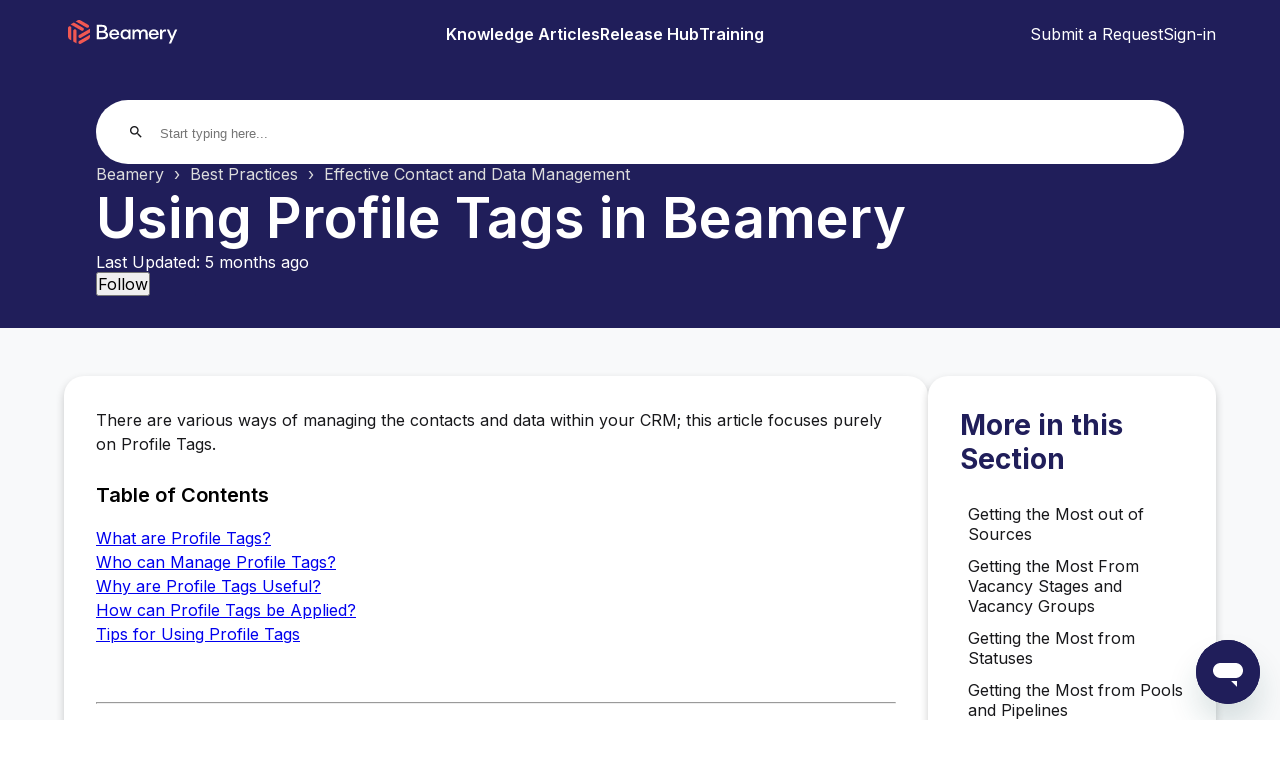

--- FILE ---
content_type: text/html; charset=utf-8
request_url: https://support.beamery.com/hc/en-us/articles/4408168487825-Using-Profile-Tags-in-Beamery
body_size: 5659
content:
<!DOCTYPE html>
<html dir="ltr" lang="en-US">
<head>
  <meta charset="utf-8" />
  <!-- v26848 -->


  <title>Using Profile Tags in Beamery &ndash; Beamery</title>

  

  <meta name="description" content="There are various ways of managing the contacts and data within your CRM; this article focuses purely on Profile Tags.  Table of Contents..." /><meta property="og:image" content="https://support.beamery.com//static.zdassets.com/hc/assets/logo.png" />
<meta property="og:type" content="website" />
<meta property="og:site_name" content="Beamery" />
<meta property="og:title" content="Using Profile Tags in Beamery" />
<meta property="og:description" content="There are various ways of managing the contacts and data within your CRM; this article focuses purely on Profile Tags. 
Table of Contents
What are Profile Tags?Who can Manage Profile Tags?Why are P..." />
<meta property="og:url" content="https://support.beamery.com/hc/en-us/articles/4408168487825-Using-Profile-Tags-in-Beamery" />
<link rel="canonical" href="https://support.beamery.com/hc/en-us/articles/4408168487825-Using-Profile-Tags-in-Beamery">
<link rel="alternate" hreflang="en-us" href="https://support.beamery.com/hc/en-us/articles/4408168487825-Using-Profile-Tags-in-Beamery">
<link rel="alternate" hreflang="x-default" href="https://support.beamery.com/hc/en-us/articles/4408168487825-Using-Profile-Tags-in-Beamery">

  <link rel="stylesheet" href="//static.zdassets.com/hc/assets/application-f34d73e002337ab267a13449ad9d7955.css" media="all" id="stylesheet" />
  <link rel="stylesheet" type="text/css" href="/hc/theming_assets/10858447/360002601717/style.css?digest=35693446409617">

  <link rel="icon" type="image/x-icon" href="/hc/theming_assets/01J99HJ3ZZAR7W498TJ0F9ZKQY">

    

  <meta name="viewport" content="width=device-width, initial-scale=1">
<!-- Google Tag Manager -->
<script>(function(w,d,s,l,i){w[l]=w[l]||[];w[l].push({'gtm.start':
new Date().getTime(),event:'gtm.js'});var f=d.getElementsByTagName(s)[0],
j=d.createElement(s),dl=l!='dataLayer'?'&l='+l:'';j.async=true;j.src=
'https://www.googletagmanager.com/gtm.js?id='+i+dl;f.parentNode.insertBefore(j,f);
})(window,document,'script','dataLayer','GTM-MVHDQGFG');</script>
<!-- End Google Tag Manager -->
  
</head>
<body class="community-enabled">
  
  
  

  <!-- Google Tag Manager (noscript) -->
<noscript><iframe src="https://www.googletagmanager.com/ns.html?id=GTM-MVHDQGFG"
height="0" width="0" style="display:none;visibility:hidden"></iframe></noscript>
<!-- End Google Tag Manager (noscript) -->

<nav id="site-nav">
	<div id="brand-logo">
		<a href="/hc/en-us"><img id="beamery-logo" src="/hc/theming_assets/01JW98Y10VZZ4HXESXTKP2TBZT" data-logo-white="/hc/theming_assets/01JW98Y11F7JFVTP3ZM4XD3GEE" alt="Brand Logo"></a>
	</div>
	<input id="burger-chk" type="checkbox">
	<label id="burger-ico" for="burger-chk"><span class="material-icons"></span></label>
	<div id="main-links">
		<a href="/hc/en-us/categories/4408146949521-Knowledge-Articles">Knowledge Articles</a>
		<a href="/hc/en-us/categories/4408547884945-Product-Updates">Release Hub</a>
		<a href="https://training.beamery.com/">Training</a>
	</div>
	<div id="login">
		<a href="/hc/en-us/requests/new">Submit a Request</a>
		
			<a href="/hc/en-us/signin?return_to=https%3A%2F%2Fsupport.beamery.com%2Fhc%2Fen-us%2Farticles%2F4408168487825-Using-Profile-Tags-in-Beamery">Sign-in</a>
		
	</div>
</nav>

  <main role="main">
    
<div id="site-headline" class="default-site-headline">
	<div id="search-container">
		<span class="material-icons">search</span>
		<form role="search" class="search" data-search="" data-instant="true" autocomplete="off" action="/hc/en-us/search" accept-charset="UTF-8" method="get"><input type="hidden" name="utf8" value="&#x2713;" autocomplete="off" /><input type="search" name="query" id="query" placeholder="Start typing here..." autocomplete="off" aria-label="Start typing here..." /></form>
	</div>
	<div>
		<ol class="breadcrumbs">
  
    <li title="Beamery">
      
        <a href="/hc/en-us">Beamery</a>
      
    </li>
  
    <li title="Best Practices">
      
        <a href="/hc/en-us/categories/4408548552081-Best-Practices">Best Practices</a>
      
    </li>
  
    <li title="Effective Contact and Data Management">
      
        <a href="/hc/en-us/sections/4408548557713-Effective-Contact-and-Data-Management">Effective Contact and Data Management</a>
      
    </li>
  
</ol>

	</div>
	<div class="headline-title">
		Using Profile Tags in Beamery
	</div>
	<div>
		<p>Last Updated: <time datetime="2025-08-11T14:52:25Z" title="2025-08-11T14:52:25Z" data-datetime="relative">August 11, 2025 14:52</time></p>
	</div>
    <div class="follow" >
    <div data-helper="subscribe" data-json="{&quot;item&quot;:&quot;article&quot;,&quot;url&quot;:&quot;/hc/en-us/articles/4408168487825-Using-Profile-Tags-in-Beamery/subscription.json&quot;,&quot;follow_label&quot;:&quot;Follow&quot;,&quot;unfollow_label&quot;:&quot;Unfollow&quot;,&quot;following_label&quot;:&quot;Following&quot;,&quot;can_subscribe&quot;:true,&quot;is_subscribed&quot;:false}"></div>
  </div>
</div>



<div id="site-content" class="article-page-layout">
	<div class="article-content content-box box-shadow">    
		<div class="article articleBody" data-testid="article-body">
<p dir="ltr">There are various ways of managing the contacts and data within your CRM; this article focuses purely on Profile Tags.&nbsp;</p>
<h2 id="h_01HCYVPHYYCY7VAFCQ44R5HEEB" dir="ltr">Table of Contents</h2>
<p dir="ltr"><a href="#what" target="_self" rel="undefined">What are Profile Tags?</a><br><a href="#who" target="_self" rel="undefined">Who can Manage Profile Tags?</a><br><a href="#why" target="_self" rel="undefined">Why are Profile Tags Useful?</a><br><a href="#how" target="_self" rel="undefined">How can Profile Tags be Applied?</a><br><a href="#tips" target="_self" rel="undefined">Tips for Using Profile Tags</a></p>
<p dir="ltr">&nbsp;</p>
<hr>
<h2 id="what" dir="ltr">What are Profile Tags?</h2>
<p dir="ltr">It is helpful to think of profile tags as mini Global Tags. Whereas global tags should ideally make sense for the majority of your recruiting organization and offer structure and consistency, profile tags give the flexibility for individual Beamery users or teams to be able to code and tag candidates with skills and attributes relevant to their specific business area - without this resulting in an infinite and overwhelming list of global tagging options.</p>
<h2 id="who" dir="ltr">Who can Manage Profile Tags?</h2>
<p dir="ltr">Beamery Admins or Super Admins, as well as Team Members can add profile tags to a contact’s record via the mini or full profile, or in the Beamery Extension.&nbsp;</p>
<h2 id="why" dir="ltr">Why are Profile Tags useful?</h2>
<p dir="ltr"><strong>Searching and Filtering</strong></p>
<ul>
<li>Profile tags can be entered onto a contact’s full and mini profile and be used within the filter panel to resurface relevant candidates.</li>
<li>Profile tags can be used as a filter to select recipients within a campaign.</li>
</ul>
<p dir="ltr"><strong>Workflow automation</strong></p>
<ul>
<li dir="ltr">Profile tags can be used as a filter within a recipe to refine and limit the candidates to whom the recipe is applied.</li>
</ul>
<p dir="ltr"><strong>Reporting </strong></p>
<ul>
<li dir="ltr">Profile tags can be applied via the filter panel in a pipeline or pivot report, to provide insight into candidates with this particular attribute.</li>
</ul>
<h2 id="how" dir="ltr">How Can Profile Tags be Applied? &nbsp;</h2>
<p>Use this list to understand how the values of Profile Tags can be populated.</p>
<p>Profile Tags can be filled by:</p>
<ul>
<li>Beamery Extension</li>
<li>CSV Import</li>
<li>Recipe</li>
<li>Mini Profile</li>
<li>Full Profile</li>
</ul>
<p>Profile Tags can <strong>not</strong> be filled by:</p>
<ul>
<li>Bulk Action</li>
</ul>
<p>Profile Tags can be removed by:</p>
<ul>
<li>Beamery Extension</li>
<li>Recipe</li>
<li>Mini Profile</li>
<li>Full Profile</li>
</ul>
<p class="note-callout">If you use a recipe to remove a Profile Tag from contacts conditionally (e.g. when a candidate’s status changes from “Employee” to “Alumni”, remove the “Employee” Profile Tag), and that Profile Tag is later removed from all contacts in your database - whether manually, via another recipe, or over time through conditional logic - any recipe <strong>removing</strong> that Profile Tag will need to be re-mapped in order for it to continue working.<br><br>This is because once the Tag no longer exists on any contact, the identifier Beamery uses to remove it will change when it’s recreated, necessitating updating any recipe that referenced it.</p>
<h2 id="tips" dir="ltr">Tips for Using Profile Tags</h2>
<ul>
<li dir="ltr">Unlike Global Tags, profile tags cannot be used in conjunction with Vacancies or Pools.</li>
<li dir="ltr">Profile tags cannot be applied in bulk (with the exception of re-importing candidates via CSV with a keyword column). Profile tags also cannot be deleted in bulk.</li>
<li dir="ltr">Some ATS providers (e.g., Greenhouse) map their tags to Beamery profile tags. This can provide a useful mechanism for transferring key candidate data or lists to Beamery, where they can then be migrated into Talent Pools or assigned particular Global Tags or owners if required.</li>
<li dir="ltr">Profile tags use a free text input and are therefore less rigid than global tags. When filtering using profile tags the correct term needs to be input to identify relevant candidates. This is fine if users are just using profile tags for their own specialist areas as they will know which profile tags to use, and how they need to input them, however it is possible for inconsistencies to arise. For example a Front End Developer might have profile tags written as "front-end", "front end" or "FE" etc. Therefore if attributes are likely to be relevant for multiple teams or users, it may instead be worth considering capturing this data in a more structured way with a Custom Field or Global Tag. Alternatively, it may be useful to provide guidelines or a list to your team on commonly used profile tags to ensure consistency.</li>
</ul>
</div>
<div id="article-feedback" class="feedbackRoot">
<div class="reactionRoot">&nbsp;</div>
</div>
		
	</div>
	<div id="related-articles" class="content-box box-shadow">
		<div class="default-title">More in this Section</div>
			
				<div class="related-article">
					<a href="/hc/en-us/articles/4408168508049-Getting-the-Most-out-of-Sources">Getting the Most out of Sources</a>
				</div>
			
				<div class="related-article">
					<a href="/hc/en-us/articles/4408168501009-Getting-the-Most-From-Vacancy-Stages-and-Vacancy-Groups">Getting the Most From Vacancy Stages and Vacancy Groups</a>
				</div>
			
				<div class="related-article">
					<a href="/hc/en-us/articles/4408168496273-Getting-the-Most-from-Statuses">Getting the Most from Statuses</a>
				</div>
			
				<div class="related-article">
					<a href="/hc/en-us/articles/4408168493329-Getting-the-Most-from-Pools-and-Pipelines">Getting the Most from Pools and Pipelines</a>
				</div>
			
				<div class="related-article">
					<a href="/hc/en-us/articles/4408175808785-Using-Custom-Fields-in-Beamery">Using Custom Fields in Beamery</a>
				</div>
			
				<div class="related-article">
					<a href="/hc/en-us/articles/4408168487825-Using-Profile-Tags-in-Beamery">Using Profile Tags in Beamery</a>
				</div>
			
				<div class="related-article">
					<a href="/hc/en-us/articles/4408168482065-Using-Global-Tags-in-Beamery">Using Global Tags in Beamery</a>
				</div>
			
				<div class="related-article">
					<a href="/hc/en-us/articles/4408168477329-Maximizing-Alumni-Networks-with-Beamery">Maximizing Alumni Networks with Beamery</a>
				</div>
			
				<div class="related-article">
					<a href="/hc/en-us/articles/4408166459537-Sender-Authentication-Fact-Sheet">Sender Authentication Fact Sheet</a>
				</div>
			
				<div class="related-article">
					<a href="/hc/en-us/articles/4408166455697-Email-Delivery-101">Email Delivery 101</a>
				</div>
			
			
				<div class="related-article">
					<a href="/hc/en-us/sections/4408548557713-Effective-Contact-and-Data-Management">See all 17 articles</a>
				</div>
			
		</div>
	</div>
</div>
  </main>

  <footer id="site-footer">
	<div>
		<a href="https://beamery.com/policy/privacy">Privacy Policy</a>
	</div>
	<div>
		<p>Created with <span class="material-icons heart-ico"></span> by the Beam-Team</p>
	</div>
	<div id="social-links">
		<a href="https://www.facebook.com/beameryhq"><img id="facebook-logo" src="/hc/theming_assets/01JW98Y12E2WMNMDBNGD13XJ6Q" alt="Facebook Logo"></a>
		<a href="https://twitter.com/beameryhq"><img id="facebook-logo" src="/hc/theming_assets/01JW98Y0Z2W9VG0106HK05SSED" alt="X Logo"></a>
		<a href="https://www.youtube.com/channel/UCOgbTsUJ1Krc3TIYzPJXqWA"><img id="facebook-logo" src="/hc/theming_assets/01JW98Y0ZJHQ5S7FRR1BADAEEW" alt="YouTube Logo"></a>
		<a href="https://www.linkedin.com/company/beamery/"><img id="facebook-logo" src="/hc/theming_assets/01JW98Y1138H747Q4NH5A86F02" alt="LinkedIn Logo"></a>
	</div>
</footer>


  <!-- / -->

  
  <script src="//static.zdassets.com/hc/assets/en-us.bbb3d4d87d0b571a9a1b.js"></script>
  <script src="https://beamery.zendesk.com/auth/v2/host/without_iframe.js" data-brand-id="360002601717" data-return-to="https://support.beamery.com/hc/en-us/articles/4408168487825-Using-Profile-Tags-in-Beamery" data-theme="hc" data-locale="en-us" data-auth-origin="360002601717,true,true"></script>

  <script type="text/javascript">
  /*

    Greetings sourcecode lurker!

    This is for internal Zendesk and legacy usage,
    we don't support or guarantee any of these values
    so please don't build stuff on top of them.

  */

  HelpCenter = {};
  HelpCenter.account = {"subdomain":"beamery","environment":"production","name":"Beamery Support"};
  HelpCenter.user = {"identifier":"da39a3ee5e6b4b0d3255bfef95601890afd80709","email":null,"name":"","role":"anonymous","avatar_url":"https://assets.zendesk.com/hc/assets/default_avatar.png","is_admin":false,"organizations":[],"groups":[]};
  HelpCenter.internal = {"asset_url":"//static.zdassets.com/hc/assets/","web_widget_asset_composer_url":"https://static.zdassets.com/ekr/snippet.js","current_session":{"locale":"en-us","csrf_token":null,"shared_csrf_token":null},"usage_tracking":{"event":"article_viewed","data":"[base64]--fdd6e815a329c5d6a5a21b40bd4b2474a7e8f420","url":"https://support.beamery.com/hc/activity"},"current_record_id":"4408168487825","current_record_url":"/hc/en-us/articles/4408168487825-Using-Profile-Tags-in-Beamery","current_record_title":"Using Profile Tags in Beamery","current_text_direction":"ltr","current_brand_id":360002601717,"current_brand_name":"Beamery Support","current_brand_url":"https://beamery.zendesk.com","current_brand_active":true,"current_path":"/hc/en-us/articles/4408168487825-Using-Profile-Tags-in-Beamery","show_autocomplete_breadcrumbs":true,"user_info_changing_enabled":false,"has_user_profiles_enabled":true,"has_end_user_attachments":true,"user_aliases_enabled":false,"has_anonymous_kb_voting":false,"has_multi_language_help_center":true,"show_at_mentions":true,"embeddables_config":{"embeddables_web_widget":true,"embeddables_help_center_auth_enabled":false,"embeddables_connect_ipms":false},"answer_bot_subdomain":"static","gather_plan_state":"subscribed","has_article_verification":false,"has_gather":true,"has_ckeditor":false,"has_community_enabled":true,"has_community_badges":true,"has_community_post_content_tagging":false,"has_gather_content_tags":true,"has_guide_content_tags":true,"has_user_segments":true,"has_answer_bot_web_form_enabled":false,"has_garden_modals":false,"theming_cookie_key":"hc-da39a3ee5e6b4b0d3255bfef95601890afd80709-2-preview","is_preview":false,"has_search_settings_in_plan":true,"theming_api_version":2,"theming_settings":{"hero_image":"/hc/theming_assets/01J99HJ3N7D4M3DMPX1ZJQYMJP","favicon":"/hc/theming_assets/01J99HJ3ZZAR7W498TJ0F9ZKQY","text_color":"#150E3F","link_color":"#3409A7","hover_link_color":"#150E3F","visited_link_color":"#432DB2","main_brand_color":"#201e5a","secondary_brand_color":"#f15852","h1_color":"#000","h1_size":"28px","h2_color":"#000","h2_size":"20px","h3_color":"#000","h3_size":"18px"},"has_pci_credit_card_custom_field":false,"help_center_restricted":false,"is_assuming_someone_else":false,"flash_messages":[],"user_photo_editing_enabled":true,"user_preferred_locale":"en-us","base_locale":"en-us","login_url":"/hc/en-us/signin?return_to=https%3A%2F%2Fsupport.beamery.com%2Fhc%2Fen-us%2Farticles%2F4408168487825-Using-Profile-Tags-in-Beamery","has_alternate_templates":false,"has_custom_statuses_enabled":true,"has_hc_generative_answers_setting_enabled":true,"has_generative_search_with_zgpt_enabled":false,"has_suggested_initial_questions_enabled":false,"has_guide_service_catalog":true,"has_service_catalog_search_poc":false,"has_service_catalog_itam":false,"has_csat_reverse_2_scale_in_mobile":false,"has_knowledge_navigation":false,"has_unified_navigation":false,"has_unified_navigation_eap_access":false,"has_csat_bet365_branding":false,"version":"v26848","dev_mode":false};
</script>

  
  
  <script src="//static.zdassets.com/hc/assets/hc_enduser-be182e02d9d03985cf4f06a89a977e3d.js"></script>
  <script type="text/javascript" src="/hc/theming_assets/10858447/360002601717/script.js?digest=35693446409617"></script>
  
</body>
</html>

--- FILE ---
content_type: image/svg+xml
request_url: https://support.beamery.com/hc/theming_assets/01JW98Y10VZZ4HXESXTKP2TBZT
body_size: 944
content:
<svg viewBox="0 0 678.79 186" xmlns="http://www.w3.org/2000/svg">
    <defs>
        <style>.cls-1{fill:#fff;}.cls-2{fill:#f15852;}</style>
    </defs>
    <path d="M250.86,97.86q4.45,5.22,4.45,13.76,0,11-7.65,17t-22,5.94H190.31v-83h30.48q13.53,0,20.94,5.76t7.42,16.31A20.89,20.89,0,0,1,246.3,84.7a15.35,15.35,0,0,1-8.07,6.52v.35Q246.42,92.65,250.86,97.86ZM232,65.66q-3.81-2.91-12.1-2.91H203.36V86.59h16.49q8.29,0,12.1-2.9t3.79-9.08Q235.74,68.57,232,65.66Zm5.81,54.56q4-3,4-9.67t-4-9.84q-4-3.09-13.29-3.09H203.36v25.63h21.11Q233.72,123.25,237.76,120.22Z" class="cls-1"/>
    <path d="M319.24,110.55h-44.6q.83,7.49,5.28,11.33t11.8,3.86a19.6,19.6,0,0,0,10-2.32,10.25,10.25,0,0,0,5.05-6.1h11.86a21.89,21.89,0,0,1-9,13.28q-7.23,5.22-18,5.22a31.35,31.35,0,0,1-15.42-3.68,26,26,0,0,1-10.32-10.26,30.5,30.5,0,0,1-3.68-15.12,30.61,30.61,0,0,1,3.68-15.07,26.53,26.53,0,0,1,10.26-10.38,30.12,30.12,0,0,1,15.13-3.73A29.62,29.62,0,0,1,306,81.2a25.29,25.29,0,0,1,10,10.14,31,31,0,0,1,3.56,15.06A23.47,23.47,0,0,1,319.24,110.55ZM280.15,91.1q-4.2,3.56-5.39,10.56H307q-1.06-7-5.1-10.56t-10.67-3.56Q284.37,87.54,280.15,91.1Z" class="cls-1"/>
    <path d="M385.49,78.88v55.64H374.22l-.71-8.31h-.36a17.15,17.15,0,0,1-7.53,7.06,24.75,24.75,0,0,1-11.33,2.55A26.12,26.12,0,0,1,340.41,132a27.48,27.48,0,0,1-9.9-10.5,32.06,32.06,0,0,1,0-29.6,27,27,0,0,1,9.9-10.5,26.35,26.35,0,0,1,13.88-3.79,24.75,24.75,0,0,1,11.33,2.55,17.15,17.15,0,0,1,7.53,7.06h.36l.71-8.31Zm-41.28,40.69a17.47,17.47,0,0,0,24.67,0,18.25,18.25,0,0,0,4.74-12.93,18.09,18.09,0,0,0-4.74-12.81,17.47,17.47,0,0,0-24.67,0,18.05,18.05,0,0,0-4.75,12.81A18.21,18.21,0,0,0,344.21,119.57Z" class="cls-1"/>
    <path d="M478.72,83.75q5.58,6.16,5.58,17v33.81H472V103.91q0-7.47-3.09-11.27t-8.77-3.79A12.76,12.76,0,0,0,450.31,93q-3.85,4.16-3.85,11.27v30.25H434.12V103.91q0-7.47-3.08-11.27a10.54,10.54,0,0,0-8.66-3.79A12.72,12.72,0,0,0,412.53,93q-3.79,4.16-3.79,11.27v30.25H396.4V78.88h11.27l.71,8.78h.47a16.06,16.06,0,0,1,6.71-7.41,21.95,21.95,0,0,1,21.29.17,17.91,17.91,0,0,1,7,8.19h.35a18.83,18.83,0,0,1,7.71-8.12,23.06,23.06,0,0,1,11.63-2.91Q473.14,77.58,478.72,83.75Z" class="cls-1"/>
    <path d="M548,110.55h-44.6q.82,7.49,5.28,11.33t11.8,3.86a19.6,19.6,0,0,0,10-2.32,10.2,10.2,0,0,0,5-6.1h11.87a21.89,21.89,0,0,1-9,13.28q-7.23,5.22-18,5.22A31.35,31.35,0,0,1,505,132.14a26,26,0,0,1-10.32-10.26A30.5,30.5,0,0,1,491,106.76a30.61,30.61,0,0,1,3.68-15.07,26.53,26.53,0,0,1,10.26-10.38A30.12,30.12,0,0,1,520,77.58a29.62,29.62,0,0,1,14.76,3.62,25.29,25.29,0,0,1,10,10.14,31,31,0,0,1,3.55,15.06A23.48,23.48,0,0,1,548,110.55ZM508.92,91.1q-4.2,3.56-5.39,10.56h32.26q-1.06-7-5.1-10.56T520,87.54Q513.14,87.54,508.92,91.1Z" class="cls-1"/>
    <path d="M591,78.65V90a34,34,0,0,0-5.46-.47q-8.29,0-12.75,5.28t-4.44,16.07v23.61H556V78.88h11.27l.71,10.68h.36a17.84,17.84,0,0,1,6.93-8.72,19.15,19.15,0,0,1,10.62-3A13.91,13.91,0,0,1,591,78.65Z" class="cls-1"/>
    <path d="M655.54,78.88,620,160.14H606.79L619,132.85l-23.6-54h13.17l16.72,40.69h.36l16.6-40.69Z" class="cls-1"/>
    <path d="M53.47,148.09l19.07,11V86.56a9.53,9.53,0,0,0-4.77-8.25h0a9.53,9.53,0,0,0-14.3,8.25Z" class="cls-2"/>
    <path d="M37.64,60.91h0a9.53,9.53,0,0,0-14.29,8.26v50.45a19.15,19.15,0,0,0,9.59,16.61l9.47,5.47V69.17A9.55,9.55,0,0,0,37.64,60.91Z" class="cls-2"/>
    <path d="M150.84,95.91v-22L88,110.16a9.55,9.55,0,0,0-4.76,8.26h0a9.53,9.53,0,0,0,14.29,8.25Z" class="cls-2"/>
    <path d="M83.26,153.2h0a9.53,9.53,0,0,0,14.29,8.26l43.7-25.23a19.2,19.2,0,0,0,9.59-16.61V108.68L88,145A9.54,9.54,0,0,0,83.26,153.2Z" class="cls-2"/>
    <path d="M57,37.68l-19.06,11L100.72,85a9.54,9.54,0,0,0,9.53,0h0a9.53,9.53,0,0,0,0-16.51Z" class="cls-2"/>
    <path d="M140.38,67.55h0a9.53,9.53,0,0,0,0-16.5L96.68,25.82a19.14,19.14,0,0,0-19.17,0L68,31.29l62.82,36.26A9.49,9.49,0,0,0,140.38,67.55Z" class="cls-2"/>
</svg>

--- FILE ---
content_type: text/javascript; charset=utf-8
request_url: https://support.beamery.com/hc/theming_assets/10858447/360002601717/script.js?digest=35693446409617
body_size: 78
content:
/**
 * Various initialization tasks
 */
function init() {

	layoutInit();

	// Make changes to the home page only
	if(document.URL === "https://support.beamery.com/hc/en-us") {

		// Apply hero image
		let siteHeaderContainer = document.getElementById("js-header-container");
			siteHeaderContainer.classList.replace("default-site-header", "home-page-header");

		// Switch the brand logo to the white option
		let brandLogo = document.getElementById("beamery-logo");
		brandLogo.src = brandLogo.dataset.logoWhite;
	}

	// Add event lister to a select box generated by Zendesk in the requests page
	if(document.URL.includes("https://support.beamery.com/hc/en-us/requests")) {
		let requestStatusDropdown = document.getElementById("request-status-dropdown");
		requestStatusDropdown.addEventListener("change", () => { requestStatusDropdown.form.submit() });
	}
}

/**
 * Wrap major page elements in containers for styling
 */
function layoutInit() {

	// Create site header to wrap nav and headline
	let siteHeaderContainer = document.createElement("header");
	siteHeaderContainer.id = "js-header-container";
	siteHeaderContainer.classList.add("default-site-header");

	document.getElementById("site-nav").before(siteHeaderContainer);

	siteHeaderContainer.append(
		document.getElementById("site-nav"),
		document.getElementById("site-headline")
	);

	// Create site container to wrap the entire site
	let masterContainer = document.createElement("div");
	masterContainer.id = "js-master-container";

	document.getElementById("js-header-container").before(masterContainer);

	masterContainer.append (
		siteHeaderContainer,
		document.getElementsByTagName("main")[0], // An element generated by Zendesk
		document.getElementById("site-footer")
	);
}

init();